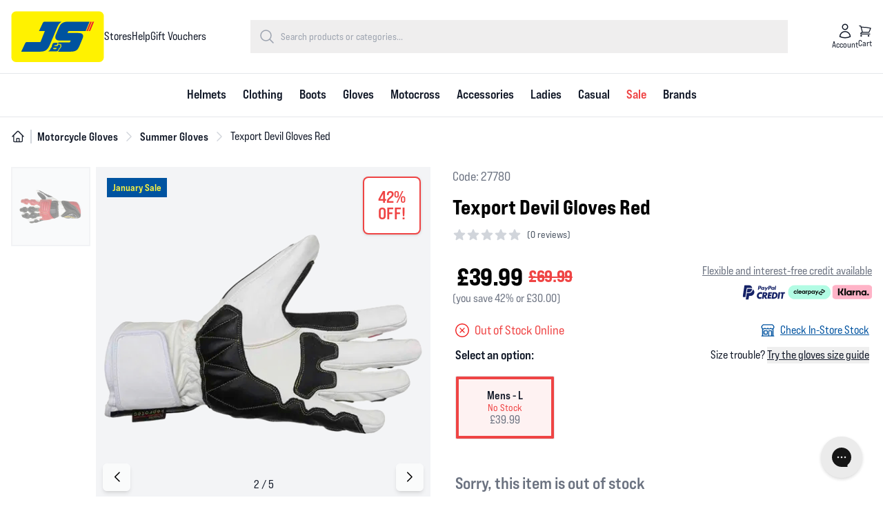

--- FILE ---
content_type: application/javascript; charset=utf-8
request_url: https://jsaccessories.co.uk/build/assets/app-Doc94Pqv.js
body_size: 662
content:
document.addEventListener("livewire:init",()=>{window.Livewire.hook("request",({fail:e})=>{e(({status:t,preventDefault:n})=>{window.environment!=="local"&&n()})})});window.bodyLoaded=function(e){switch(console.log("Body loaded:",e),e){case"ft":window.headerClassChangeFt();break}};window.scrollToError=function(){let e=document.getElementsByClassName("validation-error").item(0).offsetTop;console.log("On page validation error found at page position (in px):",e),window.scroll({top:e-100,behavior:"smooth"})};window.headerClassChangeFt=function(){let e=window.scrollY;const t=document.querySelector(".ft-transparent-menu-on"),n=t.offsetHeight*2;window.addEventListener("scroll",function(){e=window.scrollY,e>=n?t.classList.add("ft-transparent-menu-off"):t.classList.remove("ft-transparent-menu-off")})};window.initProductStandardComponent=function(e,t,n){return{selectedVariant:null,selectedVariantIsInStock:null,itemsInCart:e,addToCartArray:{},variants:t,variantCount:t.length,stockLevelsByIpn:n,init(){var a;this.$watch("selectedVariant",i=>{i?this.selectedVariantIsInStock=this.stockLevelsByIpn[i].stock_status==="in_stock":this.selectedVariantIsInStock=null;const s=new URL(window.location);i?s.searchParams.set("variant",i):s.searchParams.delete("variant"),window.history.replaceState({},"",s)});const r=new URLSearchParams(window.location.search).get("variant");r?this.selectedVariant=r:this.variantCount===1&&(this.selectedVariant=(a=this.variants[0])==null?void 0:a.ipn),console.info("%c"+this.selectedVariant+" variant selected on load.","color:orange;"),window.addEventListener("reset-variants",()=>{this.selectedVariant=null,this.selectedVariantIsInStock=null,this.addToCartArray={}})},isCrossSellSelected(o){return!!this.addToCartArray[o]},get selectedVariantIsInCart(){return!!this.itemsInCart.includes(parseInt(this.selectedVariant))},get itemCount(){return Object.keys(this.addToCartArray).length+1}}};document.addEventListener("DOMContentLoaded",function(){console.log("Initializing Swipers...");function e(){document.querySelector(".top-buys-Swiper")&&(console.log("Initializing Top Buys Swiper..."),new Swiper(".top-buys-Swiper",{slidesPerView:1,spaceBetween:16,loop:!0,navigation:{prevEl:"#top-buys-swiper-button-prev",nextEl:"#top-buys-swiper-button-next"},breakpoints:{640:{slidesPerView:2},768:{slidesPerView:3},1024:{slidesPerView:4},1200:{slidesPerView:5}}}))}function t(){document.querySelector(".category-swiper")&&(console.log("Initializing Category Swiper..."),new Swiper(".category-swiper",{slidesPerView:1,spaceBetween:20,loop:!0,pagination:{el:".swiper-pagination",clickable:!0},navigation:{nextEl:"#category-swiper-button-next",prevEl:"#category-swiper-button-prev"},observer:!0,observeParents:!0,breakpoints:{640:{slidesPerView:2},1024:{slidesPerView:3.2}}}))}e(),t()});
